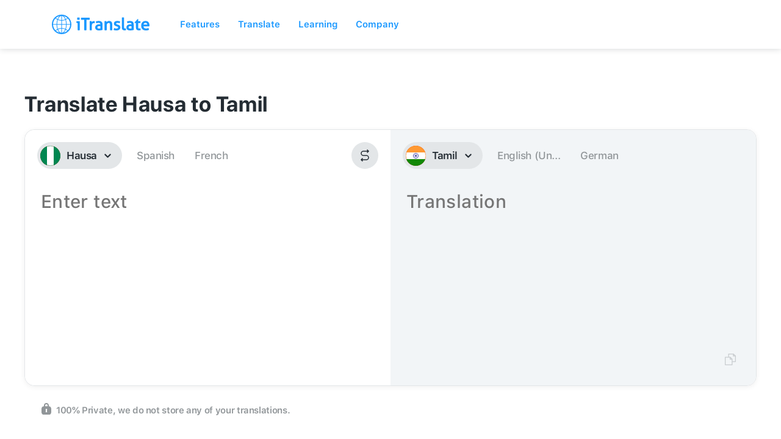

--- FILE ---
content_type: image/svg+xml
request_url: https://itranslate-webapp-production.web.app/images/ha.svg
body_size: -48
content:
<?xml version="1.0" encoding="UTF-8"?>
<svg width="180px" height="180px" viewBox="0 0 180 180" version="1.1" xmlns="http://www.w3.org/2000/svg" xmlns:xlink="http://www.w3.org/1999/xlink">
    <!-- Generator: Sketch 61 (89581) - https://sketch.com -->
    <title>Overrides/Languages/ha</title>
    <desc>Created with Sketch.</desc>
    <defs>
        <circle id="path-1" cx="90" cy="90" r="90"></circle>
    </defs>
    <g id="Overrides/Languages/ha" stroke="none" stroke-width="1" fill="none" fill-rule="evenodd">
        <g id="ha">
            <mask id="mask-2" fill="white">
                <use xlink:href="#path-1"></use>
            </mask>
            <use id="Mask" fill="#DE2910" xlink:href="#path-1"></use>
            <g id="Shapes" mask="url(#mask-2)">
                <rect id="Rectangle-path" fill="#008751" x="0" y="0" width="180" height="180"></rect>
                <rect id="Rectangle-path" fill="#FFFFFF" x="60" y="0" width="60" height="180"></rect>
            </g>
            <g id="Overrides/Options/Outlines/ha" mask="url(#mask-2)" stroke="#00884F" stroke-width="3">
                <circle id="Outline" cx="90" cy="90" r="88.5"></circle>
            </g>
        </g>
    </g>
</svg>

--- FILE ---
content_type: image/svg+xml
request_url: https://itranslate-webapp-production.web.app/images/ta.svg
body_size: 555
content:
<?xml version="1.0" encoding="UTF-8"?>
<svg width="180px" height="180px" viewBox="0 0 180 180" version="1.1" xmlns="http://www.w3.org/2000/svg" xmlns:xlink="http://www.w3.org/1999/xlink">
    <!-- Generator: Sketch 61 (89581) - https://sketch.com -->
    <title>Overrides/Languages/ta</title>
    <desc>Created with Sketch.</desc>
    <defs>
        <circle id="path-1" cx="90" cy="90" r="90"></circle>
    </defs>
    <g id="Overrides/Languages/ta" stroke="none" stroke-width="1" fill="none" fill-rule="evenodd">
        <g id="ta">
            <mask id="mask-2" fill="white">
                <use xlink:href="#path-1"></use>
            </mask>
            <use id="Mask" fill="#DE2910" xlink:href="#path-1"></use>
            <g id="Shapes" mask="url(#mask-2)">
                <g transform="translate(-45.000000, 0.000000)">
                    <rect id="Rectangle-path" fill="#FF9933" fill-rule="evenodd" x="0" y="0" width="270" height="180"></rect>
                    <rect id="Rectangle-path" fill="#FFFFFF" fill-rule="evenodd" x="0" y="60" width="270" height="60"></rect>
                    <g id="Overrides/Options/Outlines/ta" fill="none" transform="translate(45.000000, 0.000000)" stroke-width="3">
                        <circle id="Outline" stroke="#FF9920" cx="90" cy="90" r="88.5"></circle>
                    </g>
                    <rect id="Rectangle-path" fill="#128807" fill-rule="evenodd" x="0" y="120" width="270" height="60"></rect>
                    <g id="Group" stroke-width="1" fill="none" fill-rule="evenodd" transform="translate(89.400000, 33.600000)">
                        <circle id="Oval" fill="#000088" cx="45.6" cy="56.4" r="24"></circle>
                        <circle id="Oval" fill="#FFFFFF" cx="45.6" cy="56.4" r="21"></circle>
                        <circle id="Oval" fill="#000088" cx="45.6" cy="56.4" r="4.2"></circle>
                        <g id="d" transform="translate(3.600000, 36.000000)" fill="#000088">
                            <g id="c" transform="translate(21.600000, 16.800000)">
                                <g id="b" transform="translate(13.200000, 3.600000)">
                                    <g id="a" transform="translate(6.000000, 1.200000)">
                                        <circle id="Oval" transform="translate(22.020342, 1.541050) rotate(7.500000) translate(-22.020342, -1.541050) " cx="22.0203421" cy="1.54105004" r="1.05"></circle>
                                        <path d="M1.2,19.8 L1.92,7.2 L1.2,1.2 L0.48,7.2 L1.2,19.8 L1.2,19.8 Z" id="Shape"></path>
                                    </g>
                                    <g id="a-link" transform="translate(14.681462, 13.806800) rotate(15.000000) translate(-14.681462, -13.806800) translate(2.681462, 3.606800)">
                                        <g id="a">
                                            <circle id="Oval" transform="translate(22.020342, 1.541050) rotate(7.500000) translate(-22.020342, -1.541050) " cx="22.0203421" cy="1.54105004" r="1.05"></circle>
                                            <path d="M1.2,19.8 L1.92,7.2 L1.2,1.2 L0.48,7.2 L1.2,19.8 L1.2,19.8 Z" id="Shape"></path>
                                        </g>
                                    </g>
                                </g>
                                <g id="b-link" transform="translate(20.254998, 19.451151) rotate(30.000000) translate(-20.254998, -19.451151) translate(5.254998, 5.651151)">
                                    <g id="b">
                                        <g id="a" transform="translate(6.000000, 1.200000)">
                                            <circle id="Oval" transform="translate(22.020342, 1.541050) rotate(7.500000) translate(-22.020342, -1.541050) " cx="22.0203421" cy="1.54105004" r="1.05"></circle>
                                            <path d="M1.2,19.8 L1.92,7.2 L1.2,1.2 L0.48,7.2 L1.2,19.8 L1.2,19.8 Z" id="Shape"></path>
                                        </g>
                                        <g id="a-link" transform="translate(14.681462, 13.806800) rotate(15.000000) translate(-14.681462, -13.806800) translate(2.681462, 3.606800)">
                                            <g id="a">
                                                <circle id="Oval" transform="translate(22.020342, 1.541050) rotate(7.500000) translate(-22.020342, -1.541050) " cx="22.0203421" cy="1.54105004" r="1.05"></circle>
                                                <path d="M1.2,19.8 L1.92,7.2 L1.2,1.2 L0.48,7.2 L1.2,19.8 L1.2,19.8 Z" id="Shape"></path>
                                            </g>
                                        </g>
                                    </g>
                                </g>
                            </g>
                            <g id="c-link" transform="translate(28.570388, 29.539230) rotate(60.000000) translate(-28.570388, -29.539230) translate(6.970388, 9.739230)">
                                <g id="c">
                                    <g id="b" transform="translate(13.200000, 3.600000)">
                                        <g id="a" transform="translate(6.000000, 1.200000)">
                                            <circle id="Oval" transform="translate(22.020342, 1.541050) rotate(7.500000) translate(-22.020342, -1.541050) " cx="22.0203421" cy="1.54105004" r="1.05"></circle>
                                            <path d="M1.2,19.8 L1.92,7.2 L1.2,1.2 L0.48,7.2 L1.2,19.8 L1.2,19.8 Z" id="Shape"></path>
                                        </g>
                                        <g id="a-link" transform="translate(14.681462, 13.806800) rotate(15.000000) translate(-14.681462, -13.806800) translate(2.681462, 3.606800)">
                                            <g id="a">
                                                <circle id="Oval" transform="translate(22.020342, 1.541050) rotate(7.500000) translate(-22.020342, -1.541050) " cx="22.0203421" cy="1.54105004" r="1.05"></circle>
                                                <path d="M1.2,19.8 L1.92,7.2 L1.2,1.2 L0.48,7.2 L1.2,19.8 L1.2,19.8 Z" id="Shape"></path>
                                            </g>
                                        </g>
                                    </g>
                                    <g id="b-link" transform="translate(20.254998, 19.451151) rotate(30.000000) translate(-20.254998, -19.451151) translate(5.254998, 5.651151)">
                                        <g id="b">
                                            <g id="a" transform="translate(6.000000, 1.200000)">
                                                <circle id="Oval" transform="translate(22.020342, 1.541050) rotate(7.500000) translate(-22.020342, -1.541050) " cx="22.0203421" cy="1.54105004" r="1.05"></circle>
                                                <path d="M1.2,19.8 L1.92,7.2 L1.2,1.2 L0.48,7.2 L1.2,19.8 L1.2,19.8 Z" id="Shape"></path>
                                            </g>
                                            <g id="a-link" transform="translate(14.681462, 13.806800) rotate(15.000000) translate(-14.681462, -13.806800) translate(2.681462, 3.606800)">
                                                <g id="a">
                                                    <circle id="Oval" transform="translate(22.020342, 1.541050) rotate(7.500000) translate(-22.020342, -1.541050) " cx="22.0203421" cy="1.54105004" r="1.05"></circle>
                                                    <path d="M1.2,19.8 L1.92,7.2 L1.2,1.2 L0.48,7.2 L1.2,19.8 L1.2,19.8 Z" id="Shape"></path>
                                                </g>
                                            </g>
                                        </g>
                                    </g>
                                </g>
                            </g>
                        </g>
                        <g id="d-link" transform="translate(42.605771, 43.586156) rotate(120.000000) translate(-42.605771, -43.586156) translate(10.205771, 14.186156)" fill="#000088">
                            <g id="d">
                                <g id="c" transform="translate(21.600000, 16.800000)">
                                    <g id="b" transform="translate(13.200000, 3.600000)">
                                        <g id="a" transform="translate(6.000000, 1.200000)">
                                            <circle id="Oval" transform="translate(22.020342, 1.541050) rotate(7.500000) translate(-22.020342, -1.541050) " cx="22.0203421" cy="1.54105004" r="1.05"></circle>
                                            <path d="M1.2,19.8 L1.92,7.2 L1.2,1.2 L0.48,7.2 L1.2,19.8 L1.2,19.8 Z" id="Shape"></path>
                                        </g>
                                        <g id="a-link" transform="translate(14.681462, 13.806800) rotate(15.000000) translate(-14.681462, -13.806800) translate(2.681462, 3.606800)">
                                            <g id="a">
                                                <circle id="Oval" transform="translate(22.020342, 1.541050) rotate(7.500000) translate(-22.020342, -1.541050) " cx="22.0203421" cy="1.54105004" r="1.05"></circle>
                                                <path d="M1.2,19.8 L1.92,7.2 L1.2,1.2 L0.48,7.2 L1.2,19.8 L1.2,19.8 Z" id="Shape"></path>
                                            </g>
                                        </g>
                                    </g>
                                    <g id="b-link" transform="translate(20.254998, 19.451151) rotate(30.000000) translate(-20.254998, -19.451151) translate(5.254998, 5.651151)">
                                        <g id="b">
                                            <g id="a" transform="translate(6.000000, 1.200000)">
                                                <circle id="Oval" transform="translate(22.020342, 1.541050) rotate(7.500000) translate(-22.020342, -1.541050) " cx="22.0203421" cy="1.54105004" r="1.05"></circle>
                                                <path d="M1.2,19.8 L1.92,7.2 L1.2,1.2 L0.48,7.2 L1.2,19.8 L1.2,19.8 Z" id="Shape"></path>
                                            </g>
                                            <g id="a-link" transform="translate(14.681462, 13.806800) rotate(15.000000) translate(-14.681462, -13.806800) translate(2.681462, 3.606800)">
                                                <g id="a">
                                                    <circle id="Oval" transform="translate(22.020342, 1.541050) rotate(7.500000) translate(-22.020342, -1.541050) " cx="22.0203421" cy="1.54105004" r="1.05"></circle>
                                                    <path d="M1.2,19.8 L1.92,7.2 L1.2,1.2 L0.48,7.2 L1.2,19.8 L1.2,19.8 Z" id="Shape"></path>
                                                </g>
                                            </g>
                                        </g>
                                    </g>
                                </g>
                                <g id="c-link" transform="translate(28.570388, 29.539230) rotate(60.000000) translate(-28.570388, -29.539230) translate(6.970388, 9.739230)">
                                    <g id="c">
                                        <g id="b" transform="translate(13.200000, 3.600000)">
                                            <g id="a" transform="translate(6.000000, 1.200000)">
                                                <circle id="Oval" transform="translate(22.020342, 1.541050) rotate(7.500000) translate(-22.020342, -1.541050) " cx="22.0203421" cy="1.54105004" r="1.05"></circle>
                                                <path d="M1.2,19.8 L1.92,7.2 L1.2,1.2 L0.48,7.2 L1.2,19.8 L1.2,19.8 Z" id="Shape"></path>
                                            </g>
                                            <g id="a-link" transform="translate(14.681462, 13.806800) rotate(15.000000) translate(-14.681462, -13.806800) translate(2.681462, 3.606800)">
                                                <g id="a">
                                                    <circle id="Oval" transform="translate(22.020342, 1.541050) rotate(7.500000) translate(-22.020342, -1.541050) " cx="22.0203421" cy="1.54105004" r="1.05"></circle>
                                                    <path d="M1.2,19.8 L1.92,7.2 L1.2,1.2 L0.48,7.2 L1.2,19.8 L1.2,19.8 Z" id="Shape"></path>
                                                </g>
                                            </g>
                                        </g>
                                        <g id="b-link" transform="translate(20.254998, 19.451151) rotate(30.000000) translate(-20.254998, -19.451151) translate(5.254998, 5.651151)">
                                            <g id="b">
                                                <g id="a" transform="translate(6.000000, 1.200000)">
                                                    <circle id="Oval" transform="translate(22.020342, 1.541050) rotate(7.500000) translate(-22.020342, -1.541050) " cx="22.0203421" cy="1.54105004" r="1.05"></circle>
                                                    <path d="M1.2,19.8 L1.92,7.2 L1.2,1.2 L0.48,7.2 L1.2,19.8 L1.2,19.8 Z" id="Shape"></path>
                                                </g>
                                                <g id="a-link" transform="translate(14.681462, 13.806800) rotate(15.000000) translate(-14.681462, -13.806800) translate(2.681462, 3.606800)">
                                                    <g id="a">
                                                        <circle id="Oval" transform="translate(22.020342, 1.541050) rotate(7.500000) translate(-22.020342, -1.541050) " cx="22.0203421" cy="1.54105004" r="1.05"></circle>
                                                        <path d="M1.2,19.8 L1.92,7.2 L1.2,1.2 L0.48,7.2 L1.2,19.8 L1.2,19.8 Z" id="Shape"></path>
                                                    </g>
                                                </g>
                                            </g>
                                        </g>
                                    </g>
                                </g>
                            </g>
                        </g>
                        <g id="d-link" transform="translate(58.194229, 60.213844) rotate(240.000000) translate(-58.194229, -60.213844) translate(25.794229, 30.813844)" fill="#000088">
                            <g id="d">
                                <g id="c" transform="translate(21.600000, 16.800000)">
                                    <g id="b" transform="translate(13.200000, 3.600000)">
                                        <g id="a" transform="translate(6.000000, 1.200000)">
                                            <circle id="Oval" transform="translate(22.020342, 1.541050) rotate(7.500000) translate(-22.020342, -1.541050) " cx="22.0203421" cy="1.54105004" r="1.05"></circle>
                                            <path d="M1.2,19.8 L1.92,7.2 L1.2,1.2 L0.48,7.2 L1.2,19.8 L1.2,19.8 Z" id="Shape"></path>
                                        </g>
                                        <g id="a-link" transform="translate(14.681462, 13.806800) rotate(15.000000) translate(-14.681462, -13.806800) translate(2.681462, 3.606800)">
                                            <g id="a">
                                                <circle id="Oval" transform="translate(22.020342, 1.541050) rotate(7.500000) translate(-22.020342, -1.541050) " cx="22.0203421" cy="1.54105004" r="1.05"></circle>
                                                <path d="M1.2,19.8 L1.92,7.2 L1.2,1.2 L0.48,7.2 L1.2,19.8 L1.2,19.8 Z" id="Shape"></path>
                                            </g>
                                        </g>
                                    </g>
                                    <g id="b-link" transform="translate(20.254998, 19.451151) rotate(30.000000) translate(-20.254998, -19.451151) translate(5.254998, 5.651151)">
                                        <g id="b">
                                            <g id="a" transform="translate(6.000000, 1.200000)">
                                                <circle id="Oval" transform="translate(22.020342, 1.541050) rotate(7.500000) translate(-22.020342, -1.541050) " cx="22.0203421" cy="1.54105004" r="1.05"></circle>
                                                <path d="M1.2,19.8 L1.92,7.2 L1.2,1.2 L0.48,7.2 L1.2,19.8 L1.2,19.8 Z" id="Shape"></path>
                                            </g>
                                            <g id="a-link" transform="translate(14.681462, 13.806800) rotate(15.000000) translate(-14.681462, -13.806800) translate(2.681462, 3.606800)">
                                                <g id="a">
                                                    <circle id="Oval" transform="translate(22.020342, 1.541050) rotate(7.500000) translate(-22.020342, -1.541050) " cx="22.0203421" cy="1.54105004" r="1.05"></circle>
                                                    <path d="M1.2,19.8 L1.92,7.2 L1.2,1.2 L0.48,7.2 L1.2,19.8 L1.2,19.8 Z" id="Shape"></path>
                                                </g>
                                            </g>
                                        </g>
                                    </g>
                                </g>
                                <g id="c-link" transform="translate(28.570388, 29.539230) rotate(60.000000) translate(-28.570388, -29.539230) translate(6.970388, 9.739230)">
                                    <g id="c">
                                        <g id="b" transform="translate(13.200000, 3.600000)">
                                            <g id="a" transform="translate(6.000000, 1.200000)">
                                                <circle id="Oval" transform="translate(22.020342, 1.541050) rotate(7.500000) translate(-22.020342, -1.541050) " cx="22.0203421" cy="1.54105004" r="1.05"></circle>
                                                <path d="M1.2,19.8 L1.92,7.2 L1.2,1.2 L0.48,7.2 L1.2,19.8 L1.2,19.8 Z" id="Shape"></path>
                                            </g>
                                            <g id="a-link" transform="translate(14.681462, 13.806800) rotate(15.000000) translate(-14.681462, -13.806800) translate(2.681462, 3.606800)">
                                                <g id="a">
                                                    <circle id="Oval" transform="translate(22.020342, 1.541050) rotate(7.500000) translate(-22.020342, -1.541050) " cx="22.0203421" cy="1.54105004" r="1.05"></circle>
                                                    <path d="M1.2,19.8 L1.92,7.2 L1.2,1.2 L0.48,7.2 L1.2,19.8 L1.2,19.8 Z" id="Shape"></path>
                                                </g>
                                            </g>
                                        </g>
                                        <g id="b-link" transform="translate(20.254998, 19.451151) rotate(30.000000) translate(-20.254998, -19.451151) translate(5.254998, 5.651151)">
                                            <g id="b">
                                                <g id="a" transform="translate(6.000000, 1.200000)">
                                                    <circle id="Oval" transform="translate(22.020342, 1.541050) rotate(7.500000) translate(-22.020342, -1.541050) " cx="22.0203421" cy="1.54105004" r="1.05"></circle>
                                                    <path d="M1.2,19.8 L1.92,7.2 L1.2,1.2 L0.48,7.2 L1.2,19.8 L1.2,19.8 Z" id="Shape"></path>
                                                </g>
                                                <g id="a-link" transform="translate(14.681462, 13.806800) rotate(15.000000) translate(-14.681462, -13.806800) translate(2.681462, 3.606800)">
                                                    <g id="a">
                                                        <circle id="Oval" transform="translate(22.020342, 1.541050) rotate(7.500000) translate(-22.020342, -1.541050) " cx="22.0203421" cy="1.54105004" r="1.05"></circle>
                                                        <path d="M1.2,19.8 L1.92,7.2 L1.2,1.2 L0.48,7.2 L1.2,19.8 L1.2,19.8 Z" id="Shape"></path>
                                                    </g>
                                                </g>
                                            </g>
                                        </g>
                                    </g>
                                </g>
                            </g>
                        </g>
                    </g>
                </g>
            </g>
        </g>
    </g>
</svg>